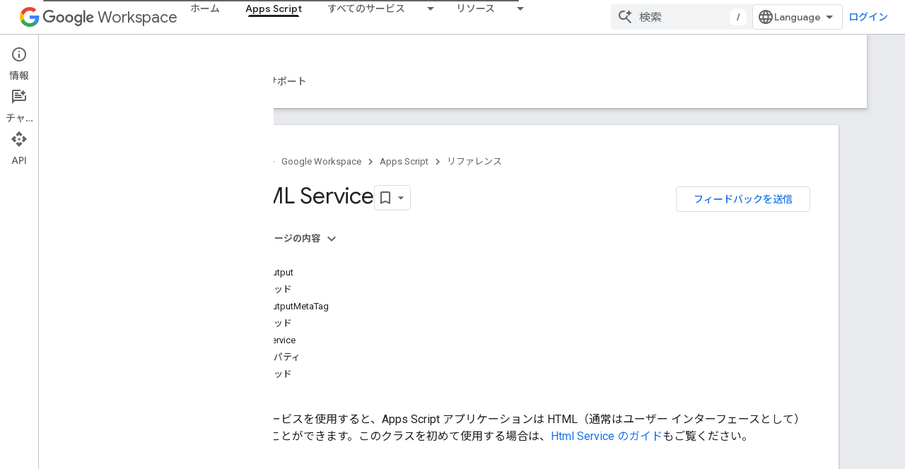

--- FILE ---
content_type: text/html; charset=UTF-8
request_url: https://feedback-pa.clients6.google.com/static/proxy.html?usegapi=1&jsh=m%3B%2F_%2Fscs%2Fabc-static%2F_%2Fjs%2Fk%3Dgapi.lb.en.2kN9-TZiXrM.O%2Fd%3D1%2Frs%3DAHpOoo_B4hu0FeWRuWHfxnZ3V0WubwN7Qw%2Fm%3D__features__
body_size: 79
content:
<!DOCTYPE html>
<html>
<head>
<title></title>
<meta http-equiv="X-UA-Compatible" content="IE=edge" />
<script type="text/javascript" nonce="NIOe5ERXAEOPvqnOz8M35g">
  window['startup'] = function() {
    googleapis.server.init();
  };
</script>
<script type="text/javascript"
  src="https://apis.google.com/js/googleapis.proxy.js?onload=startup" async
  defer nonce="NIOe5ERXAEOPvqnOz8M35g"></script>
</head>
<body>
</body>
</html>


--- FILE ---
content_type: text/javascript
request_url: https://www.gstatic.com/devrel-devsite/prod/v5f5028bd8220352863507a1bacc6e2ea79a725fdb2dd736f205c6da16a3d00d1/developers/js/devsite_devsite_bookmark_module__ja.js
body_size: -867
content:
(function(_ds){var window=this;var aEa=function(a){let b='<devsite-dropdown-list aria-label="Bookmark collections drop down" role="listbox" ellipsis checkboxes fetchingitems="true"';a.fK&&(b=b+' writable addItemText="'+_ds.ow("\u65b0\u898f\u30b3\u30ec\u30af\u30b7\u30e7\u30f3"),b+='"');b=b+'><span data-label="devsite-bookmark-direct-action" data-title="'+_ds.ow("\u30da\u30fc\u30b8\u3092\u4fdd\u5b58");b=b+'" class="material-icons bookmark-icon bookmark-action" slot="toggle"></span><span data-label="devsite-bookmark-direct-action" data-title="'+
_ds.ow("\u30da\u30fc\u30b8\u306e\u4fdd\u5b58\u3092\u89e3\u9664");return(0,_ds.O)(b+'" hidden class="material-icons bookmark-icon unbookmark-action toggled" slot="toggle"></span></devsite-dropdown-list>')},bEa=function(a){const b=a.isSignedIn,c=a.Wc;var d=a.Ti;const e=a.Do;var f=a.rd;const g=a.eL,h=a.kz,k=a.Ry,l=a.Wm,m=a.Vm;a=a.dismissButton;const n=_ds.T(_ds.Fw(),'<devsite-dialog class="devsite-bookmark-dialog" id="devsite-bookmark-dialog"><div class="devsite-dialog-contents">');c&&(_ds.T(n,'<h3 class="no-link">'),
b?_ds.T(n,_ds.R(g)):_ds.Y(n,"\u30d6\u30c3\u30af\u30de\u30fc\u30af\u3059\u308b\u306b\u306f\u30ed\u30b0\u30a4\u30f3\u304c\u5fc5\u8981"),_ds.T(n,"</h3>"));f=b?c?_ds.R(k):_ds.R(f):_ds.R(h);d=b?c?'<button class="button-primary create-profile">'+_ds.R(d)+"</button>":'<button class="button-primary change-account">'+_ds.R(m)+"</button>":'<button class="button button-primary sign-in-button">'+_ds.R(l)+"</button>";_ds.T(_ds.Y(_ds.T(n,"<p>"),f),"</p>"+(b&&c?"<p>"+_ds.R(e)+"</p>":"")+'</div><div class="devsite-dialog-buttons">'+
d+'<button class="button devsite-dialog-close">'+_ds.R(a)+"</button></div></devsite-dialog>");return n},cEa=function(a){const b=a.dismissButton;a='<devsite-dialog class="devsite-bookmark-dialog" id="devsite-bookmark-error-dialog"><div class="devsite-dialog-contents"><h3 class="no-link">\u30a8\u30e9\u30fc\u304c\u767a\u751f\u3057\u307e\u3057\u305f</h3><p>'+(_ds.R(a.error)+'</p></div><div class="devsite-dialog-buttons"><button class="button devsite-dialog-close">'+_ds.R(b)+"</button></div></devsite-dialog>");
return(0,_ds.O)(a)},dEa=function(a){const b=a.zN;a=a.Vv;const c=_ds.T(_ds.Fw(),'<devsite-dialog class="devsite-bookmark-dialog devsite-receive-updates-dialog" id="devsite-receive-updates-dialog"><div class="devsite-dialog-contents"><h3 class="no-link">');_ds.Y(c,"\u30ea\u30ea\u30fc\u30b9\u30ce\u30fc\u30c8\u306b\u95a2\u3059\u308b\u30e1\u30fc\u30eb\u3092\u53d7\u4fe1\u3059\u308b");_ds.T(_ds.Y(_ds.T(c,"</h3><p>"),_ds.R(b)),'</p></div><div class="devsite-dialog-buttons"><button class="button-primary" id="confirm-receive-updates">');
_ds.Y(c,"\u306f\u3044");_ds.T(c,'</button><button class="button devsite-dialog-close">'+_ds.R(a)+"</button></div></devsite-dialog>");return c};var eEa=async function(a){const b=document.body.querySelector(".devsite-page-title,.devsite-playlist-title,.devsite-quiz-title,[layout=docs] .devsite-article h1:first-of-type");let c;const d=a.parentElement&&((c=a.parentElement)==null?void 0:c.matches("devsite-feature-tooltip"));b?(await (await _ds.w()).hasMendelFlagAccess("Concierge","enable_actions_menu")||(d?(a.ea=!0,a.parentElement&&b.after(a.parentElement)):(a.ea=!0,b.after(a))),a.ea=!1):d?a.parentElement.remove():a.remove()},fEa=async function(a){const b=
await (await _ds.w()).hasMendelFlagAccess("Concierge","enable_actions_menu");if(!a.va&&(a.article=document.body.querySelector(".devsite-article"),!b)){let d;(d=a.article)==null||d.setAttribute("has-bookmark","")}a.classList.add("show");let c;a.parentElement&&((c=a.parentElement)==null?0:c.matches("devsite-feature-tooltip"))&&a.parentElement.classList.add("inline-block");_ds.gq(a,aEa,{fK:!a.path});a.j=a.querySelector("devsite-dropdown-list");a.j&&(a.j.addItemDisabledTooltipText=_ds.UL)},kEa=async function(a){a.eventHandler.listen(a,
"DropdownToggled",b=>{b=b.getBrowserEvent();if((b==null?void 0:b.detail).open){let c;a.ua=(c=b.target.shadowRoot)==null?void 0:c.firstElementChild;gEa(a)}});a.eventHandler.listen(a,"DropdownAddItem",b=>{hEa(a,b)});a.eventHandler.listen(a,"DropdownItemToggled",b=>{iEa(a,b)});a.eventHandler.listen(document.querySelector("devsite-collection-list")||document.body,["devsite-collection-created","devsite-collection-deleted"],b=>{b=b.getBrowserEvent();if(b.type==="devsite-collection-created")try{const c=
$S(a,b.detail);let d;(d=a.j)==null||d.listItems.splice(1,0,c);aT(a)}catch(c){}else a.j&&jEa(a,b.detail)})},mEa=async function(a){var b=_ds.E();if(b.searchParams.get("bookmark")){var c=await _ds.JL(_ds.KL);c&&await bT(a,`profiles/${c}/collections/default`,!0);b.searchParams.delete("bookmark");_ds.Jl(b.toString(),!0,!1)}if(await (await _ds.w()).isSignedIn()&&(c=await a.Fa(),c!=null&&c.Ca())){b=a.path||"";if(!b)try{b=await _ds.bs(_ds.E().href)}catch(e){}c=(c==null?void 0:c.Ca())||"";var d=new _ds.ot;
try{const e=await d.getPath({path:b,profileId:c});if(e==null?0:e.collections)a.o=new Set([...e.collections,...a.o]);(e==null?void 0:e.saveStatus)==="SAVED"&&a.setAttribute("saved","")}catch(e){}await lEa(a)}},cT=function(a){var b;const c=(b=a.j)==null?void 0:b.querySelector(".bookmark-action");let d;b=(d=a.j)==null?void 0:d.querySelector(".unbookmark-action");c&&b&&(a.o.size>0?(c.hidden=!0,b.hidden=!1):(c.hidden=!1,b.hidden=!0))},gEa=async function(a){var b=await (await _ds.w()).isSignedIn();let c=
!0;b&&(c=await a.Wc());if(!c||!await a.Fa()){b&&c&&dT(a,"Callout Profile intro");var d=document.body.querySelector("#devsite-bookmark-dialog");d||(d=_ds.iq(bEa,{isSignedIn:b,Wc:c,Ti:"\u30a2\u30ab\u30a6\u30f3\u30c8\u3092\u4f5c\u6210",Do:"Google Developer Program \u306b\u53c2\u52a0",rd:_ds.eg('\u3053\u306e\u30a2\u30ab\u30a6\u30f3\u30c8\u3067\u306f Google Developer Program \u3092\u5229\u7528\u3067\u304d\u307e\u305b\u3093\u3002\u7ba1\u7406\u8005\u306b\u304a\u554f\u3044\u5408\u308f\u305b\u304f\u3060\u3055\u3044\u3002<a href="https://developers.google.com/profile/help/faq#why_am_i_unable_to_create_a_profile_with_my_google_workspace_account" target="_blank">\u8a73\u7d30</a>'),
eL:"Google Developer Program \u306b\u53c2\u52a0\u3057\u3066\u30d6\u30c3\u30af\u30de\u30fc\u30af\u3059\u308b",kz:"\u3088\u304f\u30a2\u30af\u30bb\u30b9\u3059\u308b\u30da\u30fc\u30b8\u3092 Google Developer Program \u306b\u767b\u9332\u3059\u308b\u306b\u306f\u3001\u30ed\u30b0\u30a4\u30f3\u3059\u308b\u5fc5\u8981\u304c\u3042\u308a\u307e\u3059\u3002",Ry:"Google Developer Program \u306b\u53c2\u52a0\u3057\u3066\u3001\u3088\u304f\u30a2\u30af\u30bb\u30b9\u3059\u308b\u30da\u30fc\u30b8\u3092\u4fdd\u5b58\u3057\u307e\u3057\u3087\u3046\u3002",
Wm:"\u30ed\u30b0\u30a4\u30f3",Vm:"\u30a2\u30ab\u30a6\u30f3\u30c8\u3092\u5909\u66f4",dismissButton:"\u9589\u3058\u308b"}),document.body.appendChild(d),d.j=a.ua,(b=d.querySelector(".create-profile"))&&a.eventHandler.listen(b,"click",async()=>{d&&(d.open=!1);let e=null;try{e=await _ds.GL(!1,!1,a.ua)}catch(f){}e&&e.Ca()&&(await _ds.KL.Fa(!0),await bT(a,`profiles/${e.Ca()}/collections/default`,!0),await a.reset())}),(b=d.querySelector(".sign-in-button"))&&a.eventHandler.listen(b,"click",async e=>{e.preventDefault();
e.stopPropagation();e=_ds.E();e.searchParams.set("bookmark","1");_ds.Jl(e.toString(),!0,!1);await (await _ds.w()).signIn()}),(b=d.querySelector(".change-account"))&&a.eventHandler.listen(b,"click",async e=>{e.preventDefault();e.stopPropagation();e=_ds.E();e.searchParams.set("bookmark","1");_ds.Jl(e.toString(),!0,!1);await (await _ds.w()).changeAccount()}),(b=d.querySelector(".devsite-dialog-close"))&&a.eventHandler.listen(b,"click",()=>{a.toggleAttribute("saved");dT(a,"Callout Profile dismissed")}));
if(a.xa=d)d.open=!0;a.j&&(a.j.lc=!1)}},hEa=async function(a,b){var c;b=(c=b.getBrowserEvent())==null?void 0:c.detail;a.j&&(a.j.fetchingItems=!0);try{var d=_ds.GC(new _ds.HC,b.title);var e=_ds.bj(d,4,2);var f=await _ds.ML(e)}catch(k){}a.j&&(a.j.fetchingItems=!1);if(f){c=(new _ds.At("\u30b3\u30ec\u30af\u30b7\u30e7\u30f3 {COLLECTION_TITLE} \u3092\u4f5c\u6210\u3057\u307e\u3057\u305f\u3002")).format({COLLECTION_TITLE:f.getTitle()});eT(a,c);a.Da({category:"profile: saved pages",action:"collection created",
label:window.location.href});f=$S(a,f);var g;(g=a.j)==null||g.listItems.push(f);var h;(h=a.j)==null||h.Tb();aT(a)}else eT(a,"\u30a8\u30e9\u30fc\u304c\u767a\u751f\u3057\u307e\u3057\u305f\u3002\u30b3\u30ec\u30af\u30b7\u30e7\u30f3\u306f\u4f5c\u6210\u3055\u308c\u307e\u305b\u3093\u3067\u3057\u305f\u3002")},iEa=async function(a,b){let c;b=(c=b.getBrowserEvent())==null?void 0:c.detail;await bT(a,(b==null?void 0:b.value)||"",b.checked)},jEa=function(a,b){a.j&&(a.j.listItems=a.j.listItems.filter(c=>c.id!==
b.name),a.o.delete(b.name),aT(a))},eT=function(a,b){a.dispatchEvent(new CustomEvent("devsite-show-custom-snackbar-msg",{detail:{msg:b,linkText:void 0,href:void 0,showClose:!0},bubbles:!0,composed:!0}))},dT=function(a,b,c){b=Object.assign({},{category:"Site-Wide Custom Events",action:b,label:"Saving Widget Callout"},c||{});a.dispatchEvent(new CustomEvent("devsite-analytics-observation",{detail:b,bubbles:!0}))},bT=async function(a,b,c){var d=await a.Fa();if(d){c?a.o.add(b):a.o.delete(b);cT(a);var e=
a.qa;a.qa=a.o.size>0;e!==a.qa&&a.Da({category:"Site-Wide Custom Events",action:a.qa?"Saving Page to Profile":"Removing Saved Page from Profile",label:"Saving Widget"});d=await nEa(a,d);a.Da({category:"Site-Wide Custom Events",action:c?"Saving Page to Collection":"Removing Saved Page from Collection",label:"Saving Widget"});if(await (await _ds.w()).hasMendelFlagAccess("Profiles","enable_release_notes_notifications")&&(d==null?void 0:d.saveStatus)==="SAVED"&&await oEa(a)){a.m=await pEa(a);const g=new _ds.Wg;
a.m.addEventListener("devsite-dialog-hide",()=>{g.resolve()},{once:!0});a.m&&(a.m.open=!0);await g.promise;a.m&&(a.m.open=!1,a.m.remove(),a.m=null)}var f;if(d=(f=a.j)==null?void 0:f.listItems.find(g=>g.id===b))d.checked=c;if(c){let g;await ((g=document.querySelector("#devsite-view-saved-pages"))==null?void 0:g.Ia())}a.dispatchEvent(new CustomEvent(c?"devsite-bookmarked-path":"devsite-unbookmarked-path",{bubbles:!0,composed:!0,detail:{collectionName:b}}))}},pEa=async function(a){let b=document.body.querySelector("#devsite-receive-updates-dialog");
b||(b=_ds.iq(dEa,{zN:_ds.eg('Google Developer Program \u30d7\u30ed\u30d5\u30a3\u30fc\u30eb\u306b\u4fdd\u5b58\u3057\u305f\u5bfe\u8c61\u30d7\u30ed\u30c0\u30af\u30c8\u306e\u30ea\u30ea\u30fc\u30b9\u30ce\u30fc\u30c8\u306b\u95a2\u3059\u308b\u6700\u65b0\u60c5\u5831\u3092\u30e1\u30fc\u30eb\u3067\u53d7\u3051\u53d6\u308a\u307e\u3059\u304b\uff1f<a href="https://developers.google.com/profile/help#what_is_a_release_note" target="_blank">\u8a73\u7d30</a>'),Vv:"\u30ad\u30e3\u30f3\u30bb\u30eb"}),document.body.appendChild(b));
b.j=a.ua;const c=new _ds.HF,d=await _ds.bs(_ds.E().href);var e=b.querySelector("#confirm-receive-updates");e&&a.eventHandler.listen(e,"click",async()=>{const f=new _ds.oE;_ds.nE(_ds.bj(f,38,2),_ds.SA(new _ds.QA,"page_update_email_preference"));try{await _ds.vF(c,f),a.m&&(a.m.open=!1),a.Da({category:"Site-Wide Custom Events",action:"Developer Profile Release Note email: accepted",label:`${d}`})}catch(g){}});(e=b.querySelector(".devsite-receive-updates-dialog .devsite-dialog-buttons .devsite-dialog-close"))&&
a.eventHandler.listen(e,"click",()=>{a.Da({category:"Site-Wide Custom Events",action:"Developer Profile Release Note email: dismissed",label:`${d}`})});try{const f=await a.Fa();let g;await _ds.sF(c,(g=f==null?void 0:f.Ca())!=null?g:"","AckPageUpdateFeaturePopupSeen",Date.now())}catch(f){}return b},nEa=async function(a,b){if(b==null||!b.Ca())return null;let c;c=a.o.size>0?"SAVED":"UNSAVED";let d=a.path||"";if(!d)try{d=await _ds.bs(_ds.E().href)}catch(h){}const e=new _ds.ot;let f=null;const g=[];g.push(...a.o);
try{f=await e.ct({path:d,status:c,profileId:b.Ca(),collections:g})}catch(h){dT(a,"Callout Profile error",{label:"Saving Widget Callout Error"}),b=document.body.querySelector("#devsite-bookmark-error-dialog"),b||(b=_ds.iq(cEa,{error:"\u30da\u30fc\u30b8\u306e\u4fdd\u5b58\u4e2d\u306b\u554f\u984c\u304c\u767a\u751f\u3057\u307e\u3057\u305f\u3002",dismissButton:"\u9589\u3058\u308b"}),document.body.appendChild(b)),a.ra=b,a.ra&&(a.ra.open=!0),a.toggleAttribute("saved")}return f},lEa=async function(a){if(a.j){a.j.fetchingItems=
!0;var b=await _ds.LL();a.j.fetchingItems=!1;b&&(b=b.map(c=>$S(a,c)),b.sort((c,d)=>{let e;if((e=c.id)==null?0:e.endsWith("default"))return-1;let f;return((f=d.id)==null?0:f.endsWith("default"))?1:c.updatedDate>d.updatedDate?-1:1}),a.j.listItems=b,aT(a))}},$S=function(a,b){const c=b.getName()||"";let d;return{id:c,title:b.getTitle()||"",updatedDate:`${((d=_ds.Di(b,_ds.Vq,5))==null?void 0:_ds.Wq(d).getTime())||0}`,checked:!(!c||!a.o.has(c))}},aT=function(a){a.j&&(a.j.addItemDisabled=a.j.listItems.length>=
20)},oEa=async function(a){if(a=await a.Fa()){var b=new _ds.HF,c;b=await _ds.rF(b,(c=a==null?void 0:a.Ca())!=null?c:"",["AckPageUpdateFeaturePopupSeen"]);var d,e;return(new Date((d=b==null?void 0:b.AckPageUpdateFeaturePopupSeen)!=null?d:0)).getTime()+5184E6<Date.now()&&(a==null?void 0:(e=_ds.Oi(a,33,_ds.Bi()))==null?void 0:e.includes("profile.page_update_email_preference"))}},qEa=class extends _ds.sk{constructor(){super(["devsite-snackbar","devsite-dialog","devsite-fast-track-profile-creator"]);this.eventHandler=
new _ds.v;this.m=this.ra=this.xa=this.article=null;this.qa=!1;this.j=null;this.o=new Set;this.path=null;this.va=!1;this.ua=null;this.ea=!1}static get observedAttributes(){return["saved","is-inline-bookmark"]}async connectedCallback(){if(!this.ea){if(this.getAttribute("path"))this.path=this.getAttribute("path");else if(await eEa(this),!this.isConnected)return;await fEa(this);await kEa(this);await mEa(this);cT(this)}}disconnectedCallback(){if(!this.ea){this.eventHandler.removeAll();var a;(a=this.xa)==
null||a.remove();var b;(b=this.ra)==null||b.remove();var c;(c=this.m)==null||c.remove();var d;(d=this.article)==null||d.removeAttribute("has-bookmark")}}async reset(){this.article=null;_ds.Yk(this);this.disconnectedCallback();await this.connectedCallback()}attributeChangedCallback(a,b,c){a==="saved"?(this.qa=c!==null,cT(this)):a==="is-inline-bookmark"&&(this.va=c!==null)}async Wc(){if(!await (await _ds.w()).isSignedIn())return!1;const a=new _ds.iF;let b=null;try{b=await a.Fb()}catch(e){}let c,d;return((c=
b)==null?void 0:(d=c.createProfile)==null?void 0:d.status)==="ELIGIBILITY_ELIGIBLE"}async Fa(){if(await this.Wc()){var a=new _ds.HF;try{let b;return(b=await _ds.wF(a,new _ds.iE))==null?void 0:b.Fa()}catch(b){}}}};try{customElements.define("devsite-bookmark",qEa)}catch(a){console.warn("Unrecognized DevSite custom element - DevsiteBookmark",a)};})(_ds_www);


--- FILE ---
content_type: text/javascript
request_url: https://www.gstatic.com/devrel-devsite/prod/v5f5028bd8220352863507a1bacc6e2ea79a725fdb2dd736f205c6da16a3d00d1/developers/js/devsite_devsite_analytics_module__ja.js
body_size: -865
content:
(function(_ds){var window=this;try{window.customElements.define("devsite-analytics",_ds.uK)}catch(a){console.warn("Unrecognized DevSite custom element - DevsiteAnalytics",a)};})(_ds_www);
